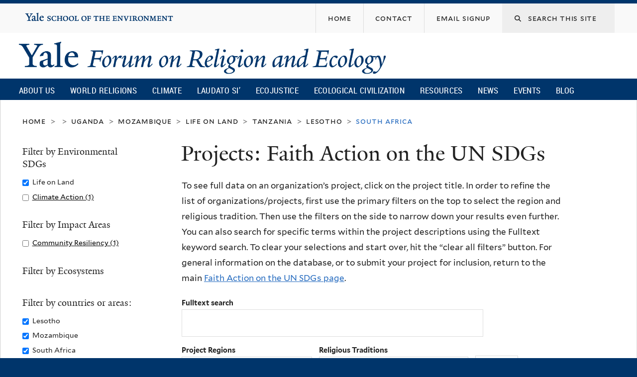

--- FILE ---
content_type: text/html; charset=utf-8
request_url: https://fore.yale.edu/FaithActionSDG/Projects?f%5B0%5D=field_country_or_regional_terms%3A100&f%5B1%5D=field_country_or_regional_terms%3A94&f%5B2%5D=field_un_sdg_terms%3A367&f%5B3%5D=field_country_or_regional_terms%3A99&f%5B4%5D=field_country_or_regional_terms%3A124&f%5B5%5D=field_country_or_regional_terms%3A126&sdgprojects_fulltext=&&&order=field_project&sort=desc
body_size: 15046
content:
<!DOCTYPE html>
<!--[if lte IE 8]>     <html lang="en" dir="ltr" class="ie8"> <![endif]-->
<!--[if gt IE 8]><!--> <html lang="en" dir="ltr" prefix="content: http://purl.org/rss/1.0/modules/content/ dc: http://purl.org/dc/terms/ foaf: http://xmlns.com/foaf/0.1/ og: http://ogp.me/ns# rdfs: http://www.w3.org/2000/01/rdf-schema# sioc: http://rdfs.org/sioc/ns# sioct: http://rdfs.org/sioc/types# skos: http://www.w3.org/2004/02/skos/core# xsd: http://www.w3.org/2001/XMLSchema#"> <!--<![endif]-->
<head>
<meta http-equiv="X-UA-Compatible" content="IE=edge">
  <!--

  GGGGGGGGGGGG      GGGGGGGGGGG               fGGGGGG
    ;GGGGG.             GGGi                     GGGG
      CGGGG:           GGG                       GGGG
       lGGGGt         GGL                        GGGG
        .GGGGC       GG:                         GGGG
          GGGGG    .GG.        ;CGGGGGGL         GGGG          .LGGGGGGGL
           GGGGG  iGG        GGG:   ,GGGG        GGGG        tGGf     ;GGGC
            LGGGGfGG        GGGG     CGGG;       GGGG       GGGL       GGGGt
             lGGGGL                  CGGG;       GGGG      CGGGCCCCCCCCCCCCC
              GGGG                   GGGG,       GGGG      GGGG
              GGGG             tCGG; CGGG,       GGGG      GGGG
              GGGG          GGGG     CGGG.       GGGG      GGGGL
              GGGG         GGGGC     CGGG.       GGGG      :GGGGC          :
             ,GGGGG.       GGGGG:  .LGGGGG,.tG   GGGG        GGGGGGt,..,fGC
        ,GGGGGGGGGGGGGGf    iGGGGGG   CGGGGC  GGGGGGGGGG       LGGGGGGGC

  -->
  <meta http-equiv="Content-Type" content="text/html; charset=utf-8" />
<meta name="Generator" content="Drupal 7 (http://drupal.org)" />
<meta about="/religion/christianity" typeof="skos:Concept" property="rdfs:label skos:prefLabel" content="Christianity" />
<link rel="shortcut icon" href="https://fore.yale.edu/sites/all/themes/yalenew_base/images/favicon.ico" type="image/vnd.microsoft.icon" />
<meta name="viewport" content="width=device-width, initial-scale=1, maximum-scale=10, minimum-scale=1, user-scalable=yes" />
  <title>Projects: Faith Action on the UN SDGs
 | Yale Forum on Religion and Ecology</title>
  <!--[if IEMobile]><meta http-equiv="cleartype" content="on" /><![endif]-->

    <link rel="shortcut icon" sizes="16x16 24x24 32x32 48x48 64x64" href="https://fore.yale.edu/sites/all/themes/yalenew_base/images/favicon.ico" type="image/vnd.microsoft.icon">
    <link rel="icon" sizes="228x228" href="/sites/all/themes/yalenew_base/images/touch-icon-228.png">
  <link rel="apple-touch-icon-precomposed" sizes="228x228" href="/sites/all/themes/yalenew_base/images/touch-icon-228.png">

  <link type="text/css" rel="stylesheet" href="https://fore.yale.edu/sites/default/files/css/css_xE-rWrJf-fncB6ztZfd2huxqgxu4WO-qwma6Xer30m4.css" media="all" />
<link type="text/css" rel="stylesheet" href="https://fore.yale.edu/sites/default/files/css/css_wiCJzrJaafbdfzQ2JHg28iqu0Og8QBAw7P8_MQwbO8s.css" media="all" />
<link type="text/css" rel="stylesheet" href="https://fore.yale.edu/sites/default/files/css/css_9mVK07QB7ccUIJyBBiJSk4sPAIvn9aIc4lBgowLktCs.css" media="all" />
<link type="text/css" rel="stylesheet" href="//maxcdn.bootstrapcdn.com/font-awesome/4.7.0/css/font-awesome.min.css" media="all" />
<link type="text/css" rel="stylesheet" href="https://fore.yale.edu/sites/default/files/css/css_zaOco2G8k_Y9ZPkHcPipwrYE0eu9i_I-umrYSytTB3U.css" media="all" />
<link type="text/css" rel="stylesheet" href="https://fore.yale.edu/sites/default/files/css/css_qJSdFMLi7m_P8KZ9ASO7gKuNOnyW7_x4C7YElHefSgU.css" media="all" />
<link type="text/css" rel="stylesheet" href="https://fore.yale.edu/sites/default/files/css_injector/css_injector_6.css?t7mp9t" media="all" />
<link type="text/css" rel="stylesheet" href="https://fore.yale.edu/sites/default/files/css/css_KWTNPNPiHJCfdrcQ_jMr_STfujcCJghfgyfl6ycz_GA.css" media="all" />
<link type="text/css" rel="stylesheet" href="https://fore.yale.edu/sites/default/files/css_injector/css_injector_9.css?t7mp9t" media="all" />
<link type="text/css" rel="stylesheet" href="https://fore.yale.edu/sites/default/files/css_injector/css_injector_12.css?t7mp9t" media="all" />
<link type="text/css" rel="stylesheet" href="https://fore.yale.edu/sites/default/files/css/css_d7pDTGqRRsP90nEgVkiGHarKUeQiYtdjqtonM3k2Q20.css" media="all" />

<!--[if (lt IE 9)&(!IEMobile)]>
<link type="text/css" rel="stylesheet" href="https://fore.yale.edu/sites/default/files/css/css_nBvgsRGFO8eRuGybs3zqi1R0F_76QazEf5KpSL9kQhA.css" media="all" />
<![endif]-->

<!--[if gte IE 9]><!-->
<link type="text/css" rel="stylesheet" href="https://fore.yale.edu/sites/default/files/css/css_059BxwQdO3W6gC_prw0ohrQj1fWv8MiFJkqt4YP0qJk.css" media="all" />
<!--<![endif]-->
  <script type="text/javascript" src="https://fore.yale.edu/sites/all/libraries/respondjs/respond.min.js?t7mp9t"></script>
<script type="text/javascript">
<!--//--><![CDATA[//><!--
document.cookie = 'adaptive_image=' + Math.max(screen.width, screen.height) + '; path=/';
//--><!]]>
</script>
<script type="text/javascript" src="//ajax.googleapis.com/ajax/libs/jquery/1.8.3/jquery.min.js"></script>
<script type="text/javascript">
<!--//--><![CDATA[//><!--
window.jQuery || document.write("<script src='/sites/all/modules/contrib/jquery_update/replace/jquery/1.8/jquery.min.js'>\x3C/script>")
//--><!]]>
</script>
<script type="text/javascript" src="https://fore.yale.edu/sites/default/files/js/js_Hfha9RCTNm8mqMDLXriIsKGMaghzs4ZaqJPLj2esi7s.js"></script>
<script type="text/javascript" src="https://fore.yale.edu/sites/default/files/js/js_onbE0n0cQY6KTDQtHO_E27UBymFC-RuqypZZ6Zxez-o.js"></script>
<script type="text/javascript" src="https://fore.yale.edu/sites/default/files/js/js_bW14mV0NBTz48ub3ZLlngKENWULO8eE8BAzVNj-M0Ec.js"></script>
<script type="text/javascript" src="https://www.googletagmanager.com/gtag/js?id=G-992R075XDN"></script>
<script type="text/javascript">
<!--//--><![CDATA[//><!--
window.dataLayer = window.dataLayer || [];function gtag(){dataLayer.push(arguments)};gtag("js", new Date());gtag("set", "developer_id.dMDhkMT", true);gtag("config", "G-992R075XDN", {"groups":"default","cookie_domain":"fore.yale.edu","anonymize_ip":true});
//--><!]]>
</script>
<script type="text/javascript" src="https://fore.yale.edu/sites/default/files/js/js_ljR3ZE2GiUWTYPGsG-KBp7YE0rGVUlcQ5Y9J8E3RkBg.js"></script>
<script type="text/javascript" src="https://fore.yale.edu/sites/default/files/js/js_UNPtX_ZGxcpSkJyp8ls50mHCG5a_tcqRFqN4KjkfLso.js"></script>
<script type="text/javascript">
<!--//--><![CDATA[//><!--
jQuery(function($) {
  $('head').append('<link rel="stylesheet" href="//cdnjs.cloudflare.com/ajax/libs/font-awesome/6.7.2/css/all.min.css" />');
});

//--><!]]>
</script>
<script type="text/javascript">
<!--//--><![CDATA[//><!--
jQuery.extend(Drupal.settings, {"basePath":"\/","pathPrefix":"","setHasJsCookie":0,"ajaxPageState":{"theme":"yalenew_boxed","theme_token":"2dsiRfgAApyFd_5HkDngG6lOvTRx0PRVVDd5jvVRRIw","js":{"0":1,"sites\/all\/themes\/yalenew_base\/js\/jcaption.min.js":1,"1":1,"2":1,"sites\/all\/libraries\/respondjs\/respond.min.js":1,"3":1,"\/\/ajax.googleapis.com\/ajax\/libs\/jquery\/1.8.3\/jquery.min.js":1,"4":1,"misc\/jquery-extend-3.4.0.js":1,"misc\/jquery-html-prefilter-3.5.0-backport.js":1,"misc\/jquery.once.js":1,"misc\/drupal.js":1,"misc\/form-single-submit.js":1,"sites\/all\/libraries\/superfish\/sfsmallscreen.js":1,"sites\/all\/libraries\/colorbox\/jquery.colorbox-min.js":1,"sites\/all\/modules\/contrib\/colorbox\/js\/colorbox.js":1,"sites\/all\/modules\/contrib\/image_caption\/image_caption.min.js":1,"sites\/all\/modules\/contrib\/jscrollpane\/js\/jquery.jscrollpane.min.js":1,"sites\/all\/modules\/contrib\/jscrollpane\/js\/jquery.mousewheel.js":1,"sites\/all\/modules\/contrib\/jscrollpane\/js\/script.js":1,"sites\/all\/modules\/contrib\/custom_search\/js\/custom_search.js":1,"sites\/all\/modules\/contrib\/better_exposed_filters\/better_exposed_filters.js":1,"sites\/all\/modules\/contrib\/responsive_menus\/styles\/responsive_menus_simple\/js\/responsive_menus_simple.js":1,"sites\/all\/modules\/contrib\/google_analytics\/googleanalytics.js":1,"https:\/\/www.googletagmanager.com\/gtag\/js?id=G-992R075XDN":1,"5":1,"sites\/all\/modules\/contrib\/facetapi\/facetapi.js":1,"sites\/all\/libraries\/superfish\/jquery.hoverIntent.minified.js":1,"sites\/all\/libraries\/superfish\/supposition.js":1,"sites\/all\/libraries\/superfish\/superfish.js":1,"sites\/all\/modules\/contrib\/superfish\/superfish.js":1,"sites\/all\/themes\/omega\/omega\/js\/jquery.formalize.js":1,"sites\/all\/themes\/omega\/omega\/js\/omega-mediaqueries.js":1,"sites\/all\/themes\/yalenew_base\/js\/modernizr.min.js":1,"sites\/all\/themes\/yalenew_base\/js\/jquery.fitted.js":1,"sites\/all\/themes\/yalenew_base\/js\/appendAround.min.js":1,"sites\/all\/themes\/yalenew_base\/js\/scripts.js":1,"6":1},"css":{"modules\/system\/system.base.css":1,"modules\/system\/system.menus.css":1,"modules\/system\/system.messages.css":1,"modules\/system\/system.theme.css":1,"sites\/all\/modules\/contrib\/adaptive_image\/css\/adaptive-image.css":1,"modules\/book\/book.css":1,"sites\/all\/modules\/contrib\/calendar\/css\/calendar_multiday.css":1,"modules\/comment\/comment.css":1,"modules\/field\/theme\/field.css":1,"modules\/node\/node.css":1,"modules\/search\/search.css":1,"modules\/user\/user.css":1,"sites\/all\/modules\/contrib\/views\/css\/views.css":1,"sites\/all\/modules\/contrib\/ckeditor\/css\/ckeditor.css":1,"sites\/all\/libraries\/colorbox\/example4\/colorbox.css":1,"sites\/all\/modules\/contrib\/ctools\/css\/ctools.css":1,"sites\/all\/modules\/contrib\/jscrollpane\/css\/jquery.jscrollpane.css":1,"sites\/all\/modules\/contrib\/typogrify\/typogrify.css":1,"sites\/all\/modules\/contrib\/biblio\/biblio.css":1,"modules\/taxonomy\/taxonomy.css":1,"sites\/all\/modules\/contrib\/custom_search\/custom_search.css":1,"sites\/all\/modules\/contrib\/facetapi\/facetapi.css":1,"sites\/all\/modules\/contrib\/node_embed\/plugins\/node_embed\/node_embed.css":1,"sites\/all\/modules\/contrib\/responsive_menus\/styles\/responsive_menus_simple\/css\/responsive_menus_simple.css":1,"\/\/maxcdn.bootstrapcdn.com\/font-awesome\/4.7.0\/css\/font-awesome.min.css":1,"sites\/all\/libraries\/superfish\/css\/superfish.css":1,"sites\/all\/libraries\/superfish\/css\/superfish-smallscreen.css":1,"sites\/all\/themes\/omega\/omega\/css\/formalize.css":1,"sites\/all\/themes\/yalenew_base\/css\/globalnew.css":1,"public:\/\/css_injector\/css_injector_2.css":1,"public:\/\/css_injector\/css_injector_3.css":1,"public:\/\/css_injector\/css_injector_5.css":1,"public:\/\/css_injector\/css_injector_6.css":1,"public:\/\/css_injector\/css_injector_7.css":1,"public:\/\/css_injector\/css_injector_8.css":1,"public:\/\/css_injector\/css_injector_9.css":1,"public:\/\/css_injector\/css_injector_12.css":1,"public:\/\/css_injector\/css_injector_13.css":1,"public:\/\/css_injector\/css_injector_23.css":1,"public:\/\/css_injector\/css_injector_24.css":1,"public:\/\/css_injector\/css_injector_25.css":1,"public:\/\/css_injector\/css_injector_28.css":1,"ie::wide::sites\/all\/themes\/yalenew_base\/css\/grid\/yalenew_default\/wide\/yalenew-default-wide-12.css":1,"sites\/all\/themes\/yalenew_base\/css\/grid\/yalenew_default\/fluid\/yalenew-default-fluid-12.css":1,"sites\/all\/themes\/yalenew_base\/css\/grid\/yalenew_default\/narrow\/yalenew-default-narrow-12.css":1,"sites\/all\/themes\/yalenew_base\/css\/grid\/yalenew_default\/wide\/yalenew-default-wide-12.css":1}},"colorbox":{"opacity":"0.85","current":"{current} of {total}","previous":"\u00ab Prev","next":"Next \u00bb","close":"Close","maxWidth":"98%","maxHeight":"98%","fixed":true,"mobiledetect":true,"mobiledevicewidth":"480px","specificPagesDefaultValue":"admin*\nimagebrowser*\nimg_assist*\nimce*\nnode\/add\/*\nnode\/*\/edit\nprint\/*\nprintpdf\/*\nsystem\/ajax\nsystem\/ajax\/*"},"jScrollPane":{"class":".scroll-pane"},"custom_search":{"form_target":"_self","solr":0},"better_exposed_filters":{"datepicker":false,"slider":false,"settings":[],"autosubmit":false,"views":{"sdg_project_search":{"displays":{"page":{"filters":{"sdgprojects_fulltext":{"required":false},"field_project_region_terms":{"required":false},"field_fes_tags_religion":{"required":false}}}}}}},"urlIsAjaxTrusted":{"\/FaithActionSDG\/Projects":true,"\/FaithActionSDG\/Projects?f%5B0%5D=field_country_or_regional_terms%3A100\u0026f%5B1%5D=field_country_or_regional_terms%3A94\u0026f%5B2%5D=field_un_sdg_terms%3A367\u0026f%5B3%5D=field_country_or_regional_terms%3A99\u0026f%5B4%5D=field_country_or_regional_terms%3A124\u0026f%5B5%5D=field_country_or_regional_terms%3A126\u0026sdgprojects_fulltext=\u0026\u0026\u0026order=field_project\u0026sort=desc":true},"responsive_menus":[{"toggler_text":"\u2630 Menu","selectors":["#main-menu"],"media_size":"768","media_unit":"px","absolute":"1","remove_attributes":"1","responsive_menus_style":"responsive_menus_simple"}],"googleanalytics":{"account":["G-992R075XDN"],"trackOutbound":1,"trackMailto":1,"trackDownload":1,"trackDownloadExtensions":"7z|aac|arc|arj|asf|asx|avi|bin|csv|doc(x|m)?|dot(x|m)?|exe|flv|gif|gz|gzip|hqx|jar|jpe?g|js|mp(2|3|4|e?g)|mov(ie)?|msi|msp|pdf|phps|png|ppt(x|m)?|pot(x|m)?|pps(x|m)?|ppam|sld(x|m)?|thmx|qtm?|ra(m|r)?|sea|sit|tar|tgz|torrent|txt|wav|wma|wmv|wpd|xls(x|m|b)?|xlt(x|m)|xlam|xml|z|zip","trackColorbox":1,"trackDomainMode":1},"superfish":{"1":{"id":"1","sf":{"delay":"500","animation":{"opacity":"show"},"speed":"fast","autoArrows":false,"dropShadows":false},"plugins":{"smallscreen":{"mode":"window_width","breakpoint":980,"breakpointUnit":"px","accordionButton":"2","title":"Main menu"},"supposition":true}}},"facetapi":{"facets":[{"limit":"20","id":"facetapi-facet-search-apisdgprojects-block-field-un-sdg-terms","searcher":"search_api@sdgprojects","realmName":"block","facetName":"field_un_sdg_terms","queryType":null,"widget":"facetapi_checkbox_links","showMoreText":"Show more","showFewerText":"Show fewer","makeCheckboxes":1},{"limit":"20","id":"facetapi-facet-search-apisdgprojects-block-field-impact-area-terms","searcher":"search_api@sdgprojects","realmName":"block","facetName":"field_impact_area_terms","queryType":null,"widget":"facetapi_checkbox_links","showMoreText":"Show more","showFewerText":"Show fewer","makeCheckboxes":1},{"limit":"20","id":"facetapi-facet-search-apisdgprojects-block-field-ecosystem-terms","searcher":"search_api@sdgprojects","realmName":"block","facetName":"field_ecosystem_terms","queryType":null,"widget":"facetapi_checkbox_links","showMoreText":"Show more","showFewerText":"Show fewer","makeCheckboxes":1},{"limit":"20","id":"facetapi-facet-search-apisdgprojects-block-field-country-or-regional-terms","searcher":"search_api@sdgprojects","realmName":"block","facetName":"field_country_or_regional_terms","queryType":null,"widget":"facetapi_checkbox_links","showMoreText":"Show more","showFewerText":"Show fewer","makeCheckboxes":1}]},"omega":{"layouts":{"primary":"wide","order":["fluid","narrow","wide"],"queries":{"fluid":"all and (max-width: 739px)","narrow":"all and (min-width: 740px) and (max-width: 1024px)","wide":"all and (min-width: 1025px)"}}}});
//--><!]]>
</script>

</head>
<body class="html not-front not-logged-in page-faithactionsdg page-faithactionsdg-projects yalenew-boxed context-faithactionsdg one-sidebar sidebar-first nav-blue-dk block-blue-dk nav-condensed block-font-serif block-outline">
  <aside role='complementary' id="skip-link" aria-label="Skip to main content">
    <a href="#main-content" class="element-invisible element-focusable">Skip to main content</a>
  </aside>
  <div class="region region-page-top" id="region-page-top">
  <div class="region-inner region-page-top-inner">
      </div>
</div>
  <div class="page clearfix" id="page">
      <header id="section-header" class="section section-header" role="banner">
  <div id="zone-topper-wrapper" class="zone-wrapper zone-topper-wrapper clearfix">  <div id="zone-topper" class="zone zone-topper clearfix container-12">
    <div  class="grid-3 region region-topper-first" id="region-topper-first">
  <div class="region-inner region-topper-first-inner">
      <div class="topper-logo"><a href="http://www.yale.edu" class="y-icons y-yale y-univ"><span class="element-invisible">Yale University</span></a>
      </div>

	 <div id="moved-main-nav-wrapper">
                <button aria-expanded="false" id="nav-ready" class="nav-ready"><span class="element-invisible">Open Main Navigation</span></button>
                <div id="moved-main-nav" class="moved-main-nav" data-set="append-main-nav"></div>
                <button aria-expanded="true" id="nav-close" class="nav-close nav-hidden"><span class="element-invisible">Close Main Navigation</span></button>
        </div>

  </div>
</div>
<div class="grid-9 region region-topper-second" id="region-topper-second">
  <div class="region-inner region-topper-second-inner">
    <div class="block block-search search-block block-form block-search-form odd block-without-title" id="block-search-form">
  <div class="block-inner clearfix">
            
    <div class="content clearfix">
      <form class="search-form" role="search" aria-label="Site Search" action="/FaithActionSDG/Projects?f%5B0%5D=field_country_or_regional_terms%3A100&amp;f%5B1%5D=field_country_or_regional_terms%3A94&amp;f%5B2%5D=field_un_sdg_terms%3A367&amp;f%5B3%5D=field_country_or_regional_terms%3A99&amp;f%5B4%5D=field_country_or_regional_terms%3A124&amp;f%5B5%5D=field_country_or_regional_terms%3A126&amp;sdgprojects_fulltext=&amp;&amp;&amp;order=field_project&amp;sort=desc" method="post" id="search-block-form" accept-charset="UTF-8"><div><div class="container-inline">
  <div class="form-item form-type-textfield form-item-search-block-form">
  <label for="edit-search-block-form--2"><i class="fa fa-search"></i> </label>
 <input title="Enter the terms you wish to search for." class="custom-search-box form-text" placeholder="Search this site" type="text" id="edit-search-block-form--2" name="search_block_form" value="" size="15" maxlength="128" />
</div>
<div class="form-actions form-wrapper" id="edit-actions"><input style="display:none;" type="submit" id="edit-submit" name="op" value="" class="form-submit" /></div><input type="hidden" name="form_build_id" value="form-dZ6nmCD7woM4GPJUsYjmDMB98iwvwV8UzBa5STREpDY" />
<input type="hidden" name="form_id" value="search_block_form" />
</div>
</div></form>    </div>
  </div>
</div>
<div class="block block-menu fes-org-menu block-menu-org-menu block-menu-menu-org-menu even block-without-title" id="block-menu-menu-org-menu">
  <div class="block-inner clearfix">
            
    <div class="content clearfix">
      <ul class="menu"><li class="first leaf menu-home"><a href="/"><span>Home</span></a></li>
<li class="leaf menu-contact"><a href="/About-Us/Engage-with-the-Forum/Contact"><span>Contact</span></a></li>
<li class="last leaf menu-email-signup"><a href="/About-Us/Engage-with-the-Forum/sign-up"><span>Email Signup</span></a></li>
</ul>    </div>
  </div>
</div>
  </div>
</div>
  </div>
</div><div id="zone-branding-wrapper" class="zone-wrapper zone-branding-wrapper clearfix">  <div id="zone-branding" class="zone zone-branding clearfix container-12">
    <div class="grid-10 region region-branding" id="region-branding">
  <div class="region-inner region-branding-inner">
        <div class="branding-data clearfix">
            <div class="logo-img">
        <a href="/" rel="home" title="Yale Forum on Religion and Ecology
"><img src="https://fore.yale.edu/sites/default/files/yfre_rgb.png" alt="Yale Forum on Religion and Ecology
" id="logo" /></a>      </div>
                                                  <h2 class="site-name element-invisible"><a href="/" title="Home">Yale Forum on Religion and Ecology
</a></h2>
                                  </div>
          </div>
</div>
  </div>
</div>

<div id="zone-menu-wrapper" class="zone-wrapper zone-menu-wrapper clearfix">  <div id="zone-menu" class="zone zone-menu clearfix yale-boxed-menu container-12">

<div id="original-main-nav-wrapper">
  <div id="original-main-nav" data-set="append-main-nav">
    <div id="main-nav">

    <div class="grid-12 region region-menu" id="region-menu">
  <div class="region-inner region-menu-inner">
    <nav id="main-menu-navigation" role="navigation" aria-label="Main Menu" class="navigation">
                  <div class="block block-superfish block-1 block-superfish-1 odd block-without-title" id="block-superfish-1">
  <div class="block-inner clearfix">
            
    <div class="content clearfix">
      <ul  id="superfish-1" class="menu sf-menu sf-main-menu sf-horizontal sf-style-none sf-total-items-10 sf-parent-items-6 sf-single-items-4"><li id="menu-1674-1" class="first odd sf-item-1 sf-depth-1 sf-total-children-3 sf-parent-children-3 sf-single-children-0 menuparent"><a href="/About-Us/What-We-Do/Mission-and-Vision" class="sf-depth-1 menuparent">About Us</a><ul><li id="menu-2264-1" class="first odd sf-item-1 sf-depth-2 sf-total-children-4 sf-parent-children-0 sf-single-children-4 menuparent"><a href="/About-Us/Who-We-Are/Our-Directors" class="sf-depth-2 menuparent">Who We Are</a><ul><li id="menu-2265-1" class="first odd sf-item-1 sf-depth-3 sf-no-children"><a href="/About-Us/Who-We-Are/Our-Directors" class="sf-depth-3">Our Directors</a></li><li id="menu-1678-1" class="middle even sf-item-2 sf-depth-3 sf-no-children"><a href="/About-Us/Who-We-Are/Our-Team" class="sf-depth-3">Our Team</a></li><li id="menu-2259-1" class="middle odd sf-item-3 sf-depth-3 sf-no-children"><a href="/About-Us/Who-We-Are/Advisory-Group" class="sf-depth-3">Advisory Group</a></li><li id="menu-2130-1" class="last even sf-item-4 sf-depth-3 sf-no-children"><a href="/About-Us/Who-We-Are/Supporters" class="sf-depth-3">Supporters</a></li></ul></li><li id="menu-2266-1" class="middle even sf-item-2 sf-depth-2 sf-total-children-5 sf-parent-children-0 sf-single-children-5 menuparent"><a href="/About-Us/What-We-Do/Mission-and-Vision" class="sf-depth-2 menuparent">What We Do</a><ul><li id="menu-1675-1" class="first odd sf-item-1 sf-depth-3 sf-no-children"><a href="/About-Us/What-We-Do/Mission-and-Vision" class="sf-depth-3">Mission and Vision</a></li><li id="menu-1677-1" class="middle even sf-item-2 sf-depth-3 sf-no-children"><a href="/About-Us/What-We-Do/Projects" class="sf-depth-3">Projects</a></li><li id="menu-1676-1" class="middle odd sf-item-3 sf-depth-3 sf-no-children"><a href="/About-Us/What-We-Do/History" class="sf-depth-3">History</a></li><li id="menu-2275-1" class="middle even sf-item-4 sf-depth-3 sf-no-children"><a href="/About-Us/What-We-Do/Timeline" class="sf-depth-3">Timeline</a></li><li id="menu-2276-1" class="last odd sf-item-5 sf-depth-3 sf-no-children"><a href="/About-Us/What-We-Do/Newsroom" class="sf-depth-3">Newsroom</a></li></ul></li><li id="menu-2267-1" class="last odd sf-item-3 sf-depth-2 sf-total-children-3 sf-parent-children-1 sf-single-children-2 menuparent"><a href="/About-Us/Engage-with-the-Forum/Contact" class="sf-depth-2 menuparent">Engage with the Forum</a><ul><li id="menu-2247-1" class="first odd sf-item-1 sf-depth-3 sf-total-children-2 sf-parent-children-0 sf-single-children-2 menuparent"><a href="/About-Us/Engage-with-the-Forum/Press-Kit" class="sf-depth-3 menuparent">Press Kit</a><ul><li id="menu-2248-1" class="first odd sf-item-1 sf-depth-4 sf-no-children"><a href="/About-Us/Engage-with-the-Forum/Press-Kit/Mary-Evelyn-Tucker-Press-Kit" class="sf-depth-4">Mary Evelyn Tucker - Press Kit</a></li><li id="menu-2249-1" class="last even sf-item-2 sf-depth-4 sf-no-children"><a href="/About-Us/Engage-with-the-Forum/Press-Kit/John-Grim-Press-Kit" class="sf-depth-4">John Grim - Press Kit</a></li></ul></li><li id="menu-2151-1" class="middle even sf-item-2 sf-depth-3 sf-no-children"><a href="/About-Us/Engage-with-the-Forum/sign-up" class="sf-depth-3">Monthly Email Newsletter</a></li><li id="menu-2152-1" class="last odd sf-item-3 sf-depth-3 sf-no-children"><a href="/About-Us/Engage-with-the-Forum/Contact" class="sf-depth-3">Contact</a></li></ul></li></ul></li><li id="menu-1234-1" class="middle even sf-item-2 sf-depth-1 sf-total-children-15 sf-parent-children-0 sf-single-children-15 menuparent"><a href="/World-Religions" class="sf-depth-1 menuparent">World Religions</a><ul><li id="menu-1960-1" class="first odd sf-item-1 sf-depth-2 sf-no-children"><a href="/World-Religions/World-Religions-Overview-Essay" class="sf-depth-2">Overview Essay</a></li><li id="menu-1707-1" class="middle even sf-item-2 sf-depth-2 sf-no-children"><a href="/World-Religions/Indigenous" class="sf-depth-2">Indigenous</a></li><li id="menu-1710-1" class="middle odd sf-item-3 sf-depth-2 sf-no-children"><a href="/World-Religions/Judaism" class="sf-depth-2">Judaism</a></li><li id="menu-1703-1" class="middle even sf-item-4 sf-depth-2 sf-no-children"><a href="/World-Religions/Christianity" class="sf-depth-2">Christianity</a></li><li id="menu-1708-1" class="middle odd sf-item-5 sf-depth-2 sf-no-children"><a href="/World-Religions/Islam" class="sf-depth-2">Islam</a></li><li id="menu-2218-1" class="middle even sf-item-6 sf-depth-2 sf-no-children"><a href="/World-Religions/Sikhism" class="sf-depth-2">Sikhism</a></li><li id="menu-1702-1" class="middle odd sf-item-7 sf-depth-2 sf-no-children"><a href="/World-Religions/Bahai-Faith" class="sf-depth-2">Baha&#039;i Faith</a></li><li id="menu-2458-1" class="middle even sf-item-8 sf-depth-2 sf-no-children"><a href="/World-Religions/Zoroastrianism" class="sf-depth-2">Zoroastrianism</a></li><li id="menu-1706-1" class="middle odd sf-item-9 sf-depth-2 sf-no-children"><a href="/World-Religions/Hinduism" class="sf-depth-2">Hinduism</a></li><li id="menu-1709-1" class="middle even sf-item-10 sf-depth-2 sf-no-children"><a href="/World-Religions/Jainism" class="sf-depth-2">Jainism</a></li><li id="menu-1701-1" class="middle odd sf-item-11 sf-depth-2 sf-no-children"><a href="/World-Religions/Buddhism" class="sf-depth-2">Buddhism</a></li><li id="menu-1705-1" class="middle even sf-item-12 sf-depth-2 sf-no-children"><a href="/World-Religions/Daoism" class="sf-depth-2">Daoism</a></li><li id="menu-1704-1" class="middle odd sf-item-13 sf-depth-2 sf-no-children"><a href="/World-Religions/Confucianism" class="sf-depth-2">Confucianism</a></li><li id="menu-1711-1" class="middle even sf-item-14 sf-depth-2 sf-no-children"><a href="/World-Religions/Shinto" class="sf-depth-2">Shinto</a></li><li id="menu-1712-1" class="last odd sf-item-15 sf-depth-2 sf-no-children"><a href="/World-Religions/Interreligious" class="sf-depth-2">Interreligious</a></li></ul></li><li id="menu-1713-1" class="middle odd sf-item-3 sf-depth-1 sf-total-children-7 sf-parent-children-0 sf-single-children-7 menuparent"><a href="/Climate-Emergency" class="sf-depth-1 menuparent">Climate</a><ul><li id="menu-1715-1" class="first odd sf-item-1 sf-depth-2 sf-no-children"><a href="/Climate-Emergency/Overview-Essay" class="sf-depth-2">Overview</a></li><li id="menu-1717-1" class="middle even sf-item-2 sf-depth-2 sf-no-children"><a href="/Climate-Emergency/Climate-Change-Statements-from-World-Religions" class="sf-depth-2">Statements</a></li><li id="menu-1718-1" class="middle odd sf-item-3 sf-depth-2 sf-no-children"><a href="/Climate-Emergency/Books-on-Religion-and-Climate-Change" class="sf-depth-2">Books</a></li><li id="menu-1719-1" class="middle even sf-item-4 sf-depth-2 sf-no-children"><a href="/Climate-Emergency/Articles-on-Religion-and-Climate-Change" class="sf-depth-2">Articles</a></li><li id="menu-1720-1" class="middle odd sf-item-5 sf-depth-2 sf-no-children"><a href="/Climate-Emergency/Daedalus-Issue-on-Climate-Change" class="sf-depth-2">Daedalus Issue on Climate Change</a></li><li id="menu-2236-1" class="middle even sf-item-6 sf-depth-2 sf-no-children"><a href="/Climate-Emergency/Multimedia" class="sf-depth-2">Multimedia</a></li><li id="menu-1721-1" class="last odd sf-item-7 sf-depth-2 sf-no-children"><a href="/Climate-Emergency/Links" class="sf-depth-2">Links</a></li></ul></li><li id="menu-1722-1" class="middle even sf-item-4 sf-depth-1 sf-total-children-7 sf-parent-children-0 sf-single-children-7 menuparent"><a href="/Laudato-Si%E2%80%99" class="sf-depth-1 menuparent">Laudato Si’</a><ul><li id="menu-1978-1" class="first odd sf-item-1 sf-depth-2 sf-no-children"><a href="/Laudato-Si/Overview" class="sf-depth-2">Overview</a></li><li id="menu-1731-1" class="middle even sf-item-2 sf-depth-2 sf-no-children"><a href="/Laudato-Si%E2%80%99/Books-and-Articles" class="sf-depth-2">Books and Articles</a></li><li id="menu-2148-1" class="middle odd sf-item-3 sf-depth-2 sf-no-children"><a href="/Laudato-Si%E2%80%99/Multimedia" class="sf-depth-2">Multimedia</a></li><li id="menu-1730-1" class="middle even sf-item-4 sf-depth-2 sf-no-children"><a href="/Laudato-Si%E2%80%99/Links" class="sf-depth-2">Links</a></li><li id="menu-1725-1" class="middle odd sf-item-5 sf-depth-2 sf-no-children"><a href="/Laudato-Si%E2%80%99/Frequently-Asked-Questions" class="sf-depth-2">Frequently Asked Questions</a></li><li id="menu-2261-1" class="middle even sf-item-6 sf-depth-2 sf-no-children"><a href="/Laudato-Si%E2%80%99/Fratelli-Tutti" class="sf-depth-2">Fratelli Tutti</a></li><li id="menu-2764-1" class="last odd sf-item-7 sf-depth-2 sf-no-children"><a href="https://fore.yale.edu/Laudato-Si’/Laudate-Deum" class="sf-depth-2">Laudate Deum</a></li></ul></li><li id="menu-2433-1" class="middle odd sf-item-5 sf-depth-1 sf-no-children"><a href="/Ecojustice" class="sf-depth-1">Ecojustice</a></li><li id="menu-2792-1" class="middle even sf-item-6 sf-depth-1 sf-total-children-8 sf-parent-children-0 sf-single-children-8 menuparent"><a href="/Ecological-Civilization" class="sf-depth-1 menuparent">Ecological Civilization</a><ul><li id="menu-2793-1" class="first odd sf-item-1 sf-depth-2 sf-no-children"><a href="/Ecological-Civilization/Articles" class="sf-depth-2">Articles</a></li><li id="menu-2794-1" class="middle even sf-item-2 sf-depth-2 sf-no-children"><a href="/Ecological-Civilization/Books" class="sf-depth-2">Books</a></li><li id="menu-2795-1" class="middle odd sf-item-3 sf-depth-2 sf-no-children"><a href="/Ecological-Civilization/Journals" class="sf-depth-2">Journals</a></li><li id="menu-2796-1" class="middle even sf-item-4 sf-depth-2 sf-no-children"><a href="/Ecological-Civilization/Links" class="sf-depth-2">Links</a></li><li id="menu-2797-1" class="middle odd sf-item-5 sf-depth-2 sf-no-children"><a href="/Ecological-Civilization/Multimedia" class="sf-depth-2">Multimedia</a></li><li id="menu-2798-1" class="middle even sf-item-6 sf-depth-2 sf-no-children"><a href="/Ecological-Civilization/Reports-Statements" class="sf-depth-2">Reports &amp; Statements</a></li><li id="menu-2799-1" class="middle odd sf-item-7 sf-depth-2 sf-no-children"><a href="/Ecological-Civilization/Timeline" class="sf-depth-2">Timeline</a></li><li id="menu-2816-1" class="last even sf-item-8 sf-depth-2 sf-no-children"><a href="https://fore.yale.edu/Ecological-Civilization/Mary-Evelyn-and-John-in-China" class="sf-depth-2">Mary Evelyn &amp; John in China</a></li></ul></li><li id="menu-1767-1" class="middle odd sf-item-7 sf-depth-1 sf-total-children-9 sf-parent-children-1 sf-single-children-8 menuparent"><a href="/Resources" class="sf-depth-1 menuparent">Resources</a><ul><li id="menu-2861-1" class="first odd sf-item-1 sf-depth-2 sf-no-children"><a href="https://fore.yale.edu/Resources/New-Ecozoic-Reader-Special-Issue" class="sf-depth-2">New Ecozoic Reader Special Issue</a></li><li id="menu-1733-1" class="middle even sf-item-2 sf-depth-2 sf-total-children-3 sf-parent-children-1 sf-single-children-2 menuparent"><a href="/node/4789/" class="sf-depth-2 menuparent">Publications</a><ul><li id="menu-1763-1" class="first odd sf-item-1 sf-depth-3 sf-total-children-3 sf-parent-children-0 sf-single-children-3 menuparent"><a href="/Publications/Books" class="sf-depth-3 menuparent">Books</a><ul><li id="menu-2131-1" class="first odd sf-item-1 sf-depth-4 sf-no-children"><a href="/Publications/Books/Religions-World-and-Ecology-Book-Series" class="sf-depth-4">Harvard Series</a></li><li id="menu-2138-1" class="middle even sf-item-2 sf-depth-4 sf-no-children"><a href="/Publications/Books/Ecology-and-Justice-Series" class="sf-depth-4">Ecology &amp; Justice Series</a></li><li id="menu-2229-1" class="last odd sf-item-3 sf-depth-4 sf-no-children"><a href="/Publications/Books/Living-Earth-Community" class="sf-depth-4">Living Earth Community</a></li></ul></li><li id="menu-1982-1" class="middle even sf-item-2 sf-depth-3 sf-no-children"><a href="/Publications/Periodicals-Articles" class="sf-depth-3">Periodicals &amp; Articles</a></li><li id="menu-1765-1" class="last odd sf-item-3 sf-depth-3 sf-no-children"><a href="/Publications/Forum-Newsletters" class="sf-depth-3">Forum Newsletters</a></li></ul></li><li id="menu-2432-1" class="middle odd sf-item-3 sf-depth-2 sf-no-children"><a href="/Resources/Yale-Coursera-Online-Courses" class="sf-depth-2">Yale / Coursera Online Courses</a></li><li id="menu-1948-1" class="middle even sf-item-4 sf-depth-2 sf-no-children"><a href="/Resources/Bibliographies" class="sf-depth-2">Bibliographies</a></li><li id="menu-1952-1" class="middle odd sf-item-5 sf-depth-2 sf-no-children"><a href="/Resources/Multimedia" class="sf-depth-2">Multimedia</a></li><li id="menu-1955-1" class="middle even sf-item-6 sf-depth-2 sf-no-children"><a href="/Resources/Religion-and-Ecology-Programs" class="sf-depth-2">Religion and Ecology Programs</a></li><li id="menu-1957-1" class="middle odd sf-item-7 sf-depth-2 sf-no-children"><a href="/Resources/Professional-Offerings" class="sf-depth-2">Professional Offerings</a></li><li id="menu-2454-1" class="middle even sf-item-8 sf-depth-2 sf-no-children"><a href="/FaithActionSDG" class="sf-depth-2">Faith Action on the UN Sustainable Development Goals</a></li><li id="menu-2437-1" class="last odd sf-item-9 sf-depth-2 sf-no-children"><a href="/Resources/Eco-anxiety-Resources" class="sf-depth-2">Eco-anxiety Resources</a></li></ul></li><li id="menu-1874-1" class="middle even sf-item-8 sf-depth-1 sf-no-children"><a href="/News-Items" class="sf-depth-1">News</a></li><li id="menu-1876-1" class="middle odd sf-item-9 sf-depth-1 sf-no-children"><a href="/Events" class="sf-depth-1">Events</a></li><li id="menu-2250-1" class="last even sf-item-10 sf-depth-1 sf-no-children"><a href="/blog" class="sf-depth-1">Blog</a></li></ul>    </div>
  </div>
</div>
    </nav>
  </div>
</div>

    </div>
  </div>
</div>

  </div>
</div>
</header>
  
      <main  id="section-content" class="section section-content" role="main">
  <div id="section-content-inner">
    <div id="zone-content-wrapper" class="zone-wrapper zone-content-wrapper clearfix">  <div id="zone-content" class="zone zone-content clearfix container-12">
          <div id="breadcrumb" class="grid-12"><nav class="breadcrumb" role="navigation" aria-label="You are here"><a href="/">Home</a><span class="tic"> > </span><span class="tic"> > </span><a href="/FaithActionSDG/Projects?sdgprojects_fulltext=&order=field_project&sort=desc&f%5B0%5D=field_country_or_regional_terms%3A100" class="active">Uganda</a><span class="tic"> > </span><a href="/FaithActionSDG/Projects?sdgprojects_fulltext=&order=field_project&sort=desc&f%5B0%5D=field_country_or_regional_terms%3A100&f%5B1%5D=field_country_or_regional_terms%3A94" class="active">Mozambique</a><span class="tic"> > </span><a href="/FaithActionSDG/Projects?sdgprojects_fulltext=&order=field_project&sort=desc&f%5B0%5D=field_country_or_regional_terms%3A100&f%5B1%5D=field_country_or_regional_terms%3A94&f%5B2%5D=field_un_sdg_terms%3A367" class="active">Life on Land</a><span class="tic"> > </span><a href="/FaithActionSDG/Projects?sdgprojects_fulltext=&order=field_project&sort=desc&f%5B0%5D=field_country_or_regional_terms%3A100&f%5B1%5D=field_country_or_regional_terms%3A94&f%5B2%5D=field_un_sdg_terms%3A367&f%5B3%5D=field_country_or_regional_terms%3A99" class="active">Tanzania</a><span class="tic"> > </span><a href="/FaithActionSDG/Projects?sdgprojects_fulltext=&order=field_project&sort=desc&f%5B0%5D=field_country_or_regional_terms%3A100&f%5B1%5D=field_country_or_regional_terms%3A94&f%5B2%5D=field_un_sdg_terms%3A367&f%5B3%5D=field_country_or_regional_terms%3A99&f%5B4%5D=field_country_or_regional_terms%3A124" class="active">Lesotho</a><span class="tic"> > </span>South Africa</nav></div>
    
    <div id="moved-sidenav-wrapper" class="moved-sidenav-wrapper grid-12">
       <div id="moved-sidenav" class="moved-sidenav" data-set="append-sidenav"></div>
    </div>

        <div class="grid-9 push-3 region region-content" id="region-content">
  <div class="region-inner region-content-inner">
    <a id="main-content" tabindex="-1"></a>
                <h1 class="title" id="page-title">Projects: Faith Action on the UN SDGs
</h1>
                        <div class="block block-system block-main block-system-main odd block-without-title" id="block-system-main">
  <div class="block-inner clearfix">
            
    <div class="content clearfix">
      <div class="view view-sdg-project-search view-id-sdg_project_search view-display-id-page view-dom-id-eadc92f277fef500680251f2f7ec04b4">
            <div class="view-header">
      <p><!--<img src="https://fore.yale.edu/sites/default/files/0.png" align="left" alt="Parliament of the World's Religions logo" style="margin-right:20px;">--></p><p>To see full data on an organization’s project, click on the project title. In order to refine the list of organizations/projects, first use the primary filters on the top to select the region and religious tradition. Then use the filters on the side to narrow down your results even further. You can also search for specific terms within the project descriptions using the Fulltext keyword search. To clear your selections and start over, hit the “clear all filters” button. For general information on the database, or to submit your project for inclusion, return to the main <a href="/FaithActionSDG">Faith Action on the UN SDGs page</a>. </p>
    </div>
  
      <div class="view-filters">
      <form action="/FaithActionSDG/Projects" method="get" id="views-exposed-form-sdg-project-search-page" accept-charset="UTF-8"><div><div class="views-exposed-form">
  <div class="views-exposed-widgets clearfix">
          <div id="edit-sdgprojects-fulltext-wrapper" class="views-exposed-widget views-widget-filter-search_api_views_fulltext">
                  <label for="edit-sdgprojects-fulltext">
            Fulltext search          </label>
                        <div class="views-widget">
          <div class="form-item form-type-textfield form-item-sdgprojects-fulltext">
 <input type="text" id="edit-sdgprojects-fulltext" name="sdgprojects_fulltext" value="" size="30" maxlength="128" class="form-text" />
</div>
        </div>
              </div>
          <div id="edit-field-project-region-terms-wrapper" class="views-exposed-widget views-widget-filter-field_project_region_terms">
                  <label for="edit-field-project-region-terms">
            Project Regions          </label>
                        <div class="views-widget">
          <div class="form-item form-type-select form-item-field-project-region-terms">
 <select multiple="multiple" name="field_project_region_terms[]" id="edit-field-project-region-terms" size="4" class="form-select"><option value="81">Africa</option><option value="114">-Northern Africa</option><option value="385">-Sub-Saharan Africa</option><option value="145">Americas</option><option value="386">-LatAm and Caribbean</option><option value="182">-Northern America</option><option value="206">Asia</option><option value="207">-Central Asia</option><option value="213">-Eastern Asia</option><option value="222">-South-Eastern Asia</option><option value="234">-Southern Asia</option><option value="244">-Western Asia</option><option value="262">Europe</option><option value="263">-Central Europe</option><option value="265">-Eastern Europe</option><option value="277">-Northern Europe</option><option value="294">-Southern Europe</option><option value="311">-Western Europe</option><option value="321">Oceania</option><option value="322">-Australia and New Zealand</option><option value="328">-Melanesia</option><option value="334">-Micronesia</option><option value="342">-Polynesia</option></select>
</div>
        </div>
              </div>
          <div id="edit-field-fes-tags-religion-wrapper" class="views-exposed-widget views-widget-filter-field_fes_tags_religion">
                  <label for="edit-field-fes-tags-religion">
            Religious Traditions          </label>
                        <div class="views-widget">
          <div class="form-item form-type-select form-item-field-fes-tags-religion">
 <select multiple="multiple" name="field_fes_tags_religion[]" id="edit-field-fes-tags-religion" size="9" class="form-select"><option value="1">Baha&#039;i Faith</option><option value="2">Buddhism</option><option value="3">Christianity</option><option value="7">Confucianism</option><option value="8">Daoism</option><option value="9">Hinduism</option><option value="10">Indigenous</option><option value="383">Interreligious</option><option value="11">Islam</option><option value="12">Jainism</option><option value="13">Judaism</option><option value="14">Shinto</option><option value="78">Sikhism</option><option value="79">Zoroastrianism</option><option value="80">Other</option></select>
</div>
        </div>
              </div>
                    <div class="views-exposed-widget views-submit-button">
      <input type="submit" id="edit-submit-sdg-project-search" value="Search" class="form-submit" />    </div>
          <div class="views-exposed-widget views-reset-button">
        <input type="submit" id="edit-reset" name="op" value="Clear All Filters" class="form-submit" />      </div>
      </div>
</div>
</div></form>    </div>
  
  
      <div class="view-content">
      <table  class="views-table cols-5" class="views-table cols-5">
         <thead>
      <tr>
                  <th  class="views-field views-field-field-logo" scope="col">
                      </th>
                  <th  class="views-field views-field-field-organization" scope="col">
            <a href="/FaithActionSDG/Projects?f%5B0%5D=field_country_or_regional_terms%3A100&amp;f%5B1%5D=field_country_or_regional_terms%3A94&amp;f%5B2%5D=field_un_sdg_terms%3A367&amp;f%5B3%5D=field_country_or_regional_terms%3A99&amp;f%5B4%5D=field_country_or_regional_terms%3A124&amp;f%5B5%5D=field_country_or_regional_terms%3A126&amp;sdgprojects_fulltext=&amp;&amp;&amp;order=field_organization&amp;sort=asc" title="sort by Organization" class="active">Organization</a>          </th>
                  <th  class="views-field views-field-field-project active" scope="col">
            <a href="/FaithActionSDG/Projects?f%5B0%5D=field_country_or_regional_terms%3A100&amp;f%5B1%5D=field_country_or_regional_terms%3A94&amp;f%5B2%5D=field_un_sdg_terms%3A367&amp;f%5B3%5D=field_country_or_regional_terms%3A99&amp;f%5B4%5D=field_country_or_regional_terms%3A124&amp;f%5B5%5D=field_country_or_regional_terms%3A126&amp;sdgprojects_fulltext=&amp;&amp;&amp;order=field_project&amp;sort=asc" title="sort by Project" class="active">Project<img typeof="foaf:Image" src="https://fore.yale.edu/misc/arrow-asc.png" width="13" height="13" alt="sort ascending" title="sort ascending" /></a>          </th>
                  <th  class="views-field views-field-field-project-region-terms" scope="col">
            Project Regions          </th>
                  <th  scope="col">
            Religious Traditions          </th>
              </tr>
    </thead>
    <tbody>
          <tr  class="odd views-row-first views-row-last">
                  <td  class="views-field views-field-field-logo">
            <img typeof="foaf:Image" src="https://fore.yale.edu/sites/default/files/IMG_1822.JPG?thumbnail&amp;itok=qx6YtYxv" width="100" height="98" alt="" />          </td>
                  <td  class="views-field views-field-field-organization">
            Farming God’s Way          </td>
                  <td  class="views-field views-field-field-project active">
            <a href="https://fore.yale.edu/FaithActionSDG/Project/Farming-God%E2%80%99s-Way/Training-farmersFood-security">Training farmers/Food security</a>          </td>
                  <td  class="views-field views-field-field-project-region-terms">
            <div  class="ds-1col taxonomy-term vocabulary-fore-geography-terms view-mode-token clearfix">

  
  <div class="field field-name-faux-facet-regional field-type-ds field-label-hidden"><div class="field-items"><div class="field-item even"><p><a href="/FaithActionSDG/Projects?field_project_region_terms%5B%5D=81">Africa</a></p>
</div></div></div></div>

  <div  class="ds-1col taxonomy-term vocabulary-fore-geography-terms view-mode-token clearfix">

  
  <div class="field field-name-faux-facet-regional field-type-ds field-label-hidden"><div class="field-items"><div class="field-item even"><p><a href="/FaithActionSDG/Projects?field_project_region_terms%5B%5D=385">Sub-Saharan Africa</a></p>
</div></div></div></div>

  <div  class="ds-1col taxonomy-term vocabulary-fore-geography-terms view-mode-token clearfix">

  
  <div class="field field-name-faux-facet-regional field-type-ds field-label-hidden"><div class="field-items"><div class="field-item even"><p><a href="/FaithActionSDG/Projects?field_project_region_terms%5B%5D=145">Americas</a></p>
</div></div></div></div>

  <div  class="ds-1col taxonomy-term vocabulary-fore-geography-terms view-mode-token clearfix">

  
  <div class="field field-name-faux-facet-regional field-type-ds field-label-hidden"><div class="field-items"><div class="field-item even"><p><a href="/FaithActionSDG/Projects?field_project_region_terms%5B%5D=182">Northern America</a></p>
</div></div></div></div>

          </td>
                  <td >
            <div  class="ds-1col taxonomy-term vocabulary-religion view-mode-token clearfix">

  
  <span><p><a href="/FaithActionSDG/Projects?field_fes_tags_religion%5B%5D=3">Christianity</a></p>
</span></div>

          </td>
              </tr>
      </tbody>
</table>
    </div>
  
  
  
  
  
  
</div>    </div>
  </div>
</div>
      </div>
</div>
<div  class="grid-3 pull-9 region region-sidebar-first sidebar yale-boxed-sidebar" id="region-sidebar-first">
  <div class="region-inner region-sidebar-first-inner">
    <aside class="block block-facetapi block-azntireyuxgldpczrnafannftovclyai block-facetapi-azntireyuxgldpczrnafannftovclyai odd has-subject" id="block-facetapi-azntireyuxgldpczrnafannftovclyai" role="complementary" aria-label="Filter by Environmental SDGs">
  <div class="block-inner clearfix">
              <h2 class="block-title">Filter by Environmental SDGs</h2>
        
    <div class="content clearfix">
      <div class="item-list"><ul class="facetapi-facetapi-checkbox-links facetapi-facet-field-un-sdg-terms" id="facetapi-facet-search-apisdgprojects-block-field-un-sdg-terms"><li class="active leaf first"><a href="/FaithActionSDG/Projects?f%5B0%5D=field_country_or_regional_terms%3A100&amp;f%5B1%5D=field_country_or_regional_terms%3A94&amp;f%5B2%5D=field_country_or_regional_terms%3A99&amp;f%5B3%5D=field_country_or_regional_terms%3A124&amp;f%5B4%5D=field_country_or_regional_terms%3A126&amp;order=field_project&amp;sort=desc" class="facetapi-checkbox facetapi-active active active" rel="nofollow" id="facetapi-link--12">(-) <span class="element-invisible"> Remove Life on Land filter </span></a>Life on Land</li><li class="leaf last"><a href="/FaithActionSDG/Projects?f%5B0%5D=field_country_or_regional_terms%3A100&amp;f%5B1%5D=field_country_or_regional_terms%3A94&amp;f%5B2%5D=field_un_sdg_terms%3A367&amp;f%5B3%5D=field_country_or_regional_terms%3A99&amp;f%5B4%5D=field_country_or_regional_terms%3A124&amp;f%5B5%5D=field_country_or_regional_terms%3A126&amp;f%5B6%5D=field_un_sdg_terms%3A365&amp;order=field_project&amp;sort=desc" class="facetapi-checkbox facetapi-inactive active" rel="nofollow" id="facetapi-link--13">Climate Action (1)<span class="element-invisible"> Apply Climate Action filter </span></a></li></ul></div>    </div>
  </div>
</aside>
<aside class="block block-facetapi block-xi0bihqawsibdaae2xbafiotnaoqsydw block-facetapi-xi0bihqawsibdaae2xbafiotnaoqsydw even has-subject" id="block-facetapi-xi0bihqawsibdaae2xbafiotnaoqsydw" role="complementary" aria-label="Filter by Impact Areas">
  <div class="block-inner clearfix">
              <h2 class="block-title">Filter by Impact Areas</h2>
        
    <div class="content clearfix">
      <div class="item-list"><ul class="facetapi-facetapi-checkbox-links facetapi-facet-field-impact-area-terms" id="facetapi-facet-search-apisdgprojects-block-field-impact-area-terms"><li class="leaf first last"><a href="/FaithActionSDG/Projects?f%5B0%5D=field_country_or_regional_terms%3A100&amp;f%5B1%5D=field_country_or_regional_terms%3A94&amp;f%5B2%5D=field_un_sdg_terms%3A367&amp;f%5B3%5D=field_country_or_regional_terms%3A99&amp;f%5B4%5D=field_country_or_regional_terms%3A124&amp;f%5B5%5D=field_country_or_regional_terms%3A126&amp;f%5B6%5D=field_impact_area_terms%3A372&amp;order=field_project&amp;sort=desc" class="facetapi-checkbox facetapi-inactive active" rel="nofollow" id="facetapi-link--16">Community Resiliency (1)<span class="element-invisible"> Apply Community Resiliency filter </span></a></li></ul></div>    </div>
  </div>
</aside>
<aside class="block block-facetapi block-2ec8zalolnf6y24uo0uzfyhgkd27ddug block-facetapi-2ec8zalolnf6y24uo0uzfyhgkd27ddug odd has-subject" id="block-facetapi-2ec8zalolnf6y24uo0uzfyhgkd27ddug" role="complementary" aria-label="Filter by Ecosystems">
  <div class="block-inner clearfix">
              <h2 class="block-title">Filter by Ecosystems</h2>
        
    <div class="content clearfix">
          </div>
  </div>
</aside>
<aside class="block block-facetapi block-4xdichecxdslvyqdctpxxrztdam0p0x8 block-facetapi-4xdichecxdslvyqdctpxxrztdam0p0x8 even has-subject" id="block-facetapi-4xdichecxdslvyqdctpxxrztdam0p0x8" role="complementary" aria-label="Filter by countries or areas:">
  <div class="block-inner clearfix">
              <h2 class="block-title">Filter by countries or areas:</h2>
        
    <div class="content clearfix">
      <div class="item-list"><ul class="facetapi-facetapi-checkbox-links facetapi-facet-field-country-or-regional-terms" id="facetapi-facet-search-apisdgprojects-block-field-country-or-regional-terms"><li class="active leaf first"><a href="/FaithActionSDG/Projects?f%5B0%5D=field_country_or_regional_terms%3A100&amp;f%5B1%5D=field_country_or_regional_terms%3A94&amp;f%5B2%5D=field_un_sdg_terms%3A367&amp;f%5B3%5D=field_country_or_regional_terms%3A99&amp;f%5B4%5D=field_country_or_regional_terms%3A126&amp;order=field_project&amp;sort=desc" class="facetapi-checkbox facetapi-active active active" rel="nofollow" id="facetapi-link--2">(-) <span class="element-invisible"> Remove Lesotho filter </span></a>Lesotho</li><li class="active leaf"><a href="/FaithActionSDG/Projects?f%5B0%5D=field_country_or_regional_terms%3A100&amp;f%5B1%5D=field_un_sdg_terms%3A367&amp;f%5B2%5D=field_country_or_regional_terms%3A99&amp;f%5B3%5D=field_country_or_regional_terms%3A124&amp;f%5B4%5D=field_country_or_regional_terms%3A126&amp;order=field_project&amp;sort=desc" class="facetapi-checkbox facetapi-active active active" rel="nofollow" id="facetapi-link--3">(-) <span class="element-invisible"> Remove Mozambique filter </span></a>Mozambique</li><li class="active leaf"><a href="/FaithActionSDG/Projects?f%5B0%5D=field_country_or_regional_terms%3A100&amp;f%5B1%5D=field_country_or_regional_terms%3A94&amp;f%5B2%5D=field_un_sdg_terms%3A367&amp;f%5B3%5D=field_country_or_regional_terms%3A99&amp;f%5B4%5D=field_country_or_regional_terms%3A124&amp;order=field_project&amp;sort=desc" class="facetapi-checkbox facetapi-active active active" rel="nofollow" id="facetapi-link--4">(-) <span class="element-invisible"> Remove South Africa filter </span></a>South Africa</li><li class="active leaf"><a href="/FaithActionSDG/Projects?f%5B0%5D=field_country_or_regional_terms%3A100&amp;f%5B1%5D=field_country_or_regional_terms%3A94&amp;f%5B2%5D=field_un_sdg_terms%3A367&amp;f%5B3%5D=field_country_or_regional_terms%3A124&amp;f%5B4%5D=field_country_or_regional_terms%3A126&amp;order=field_project&amp;sort=desc" class="facetapi-checkbox facetapi-active active active" rel="nofollow" id="facetapi-link--5">(-) <span class="element-invisible"> Remove Tanzania filter </span></a>Tanzania</li><li class="active leaf"><a href="/FaithActionSDG/Projects?f%5B0%5D=field_country_or_regional_terms%3A94&amp;f%5B1%5D=field_un_sdg_terms%3A367&amp;f%5B2%5D=field_country_or_regional_terms%3A99&amp;f%5B3%5D=field_country_or_regional_terms%3A124&amp;f%5B4%5D=field_country_or_regional_terms%3A126&amp;order=field_project&amp;sort=desc" class="facetapi-checkbox facetapi-active active active" rel="nofollow" id="facetapi-link--6">(-) <span class="element-invisible"> Remove Uganda filter </span></a>Uganda</li><li class="leaf"><a href="/FaithActionSDG/Projects?f%5B0%5D=field_country_or_regional_terms%3A100&amp;f%5B1%5D=field_country_or_regional_terms%3A94&amp;f%5B2%5D=field_un_sdg_terms%3A367&amp;f%5B3%5D=field_country_or_regional_terms%3A99&amp;f%5B4%5D=field_country_or_regional_terms%3A124&amp;f%5B5%5D=field_country_or_regional_terms%3A126&amp;f%5B6%5D=field_country_or_regional_terms%3A89&amp;order=field_project&amp;sort=desc" class="facetapi-checkbox facetapi-inactive active" rel="nofollow" id="facetapi-link--7">Kenya (1)<span class="element-invisible"> Apply Kenya filter </span></a></li><li class="leaf"><a href="/FaithActionSDG/Projects?f%5B0%5D=field_country_or_regional_terms%3A100&amp;f%5B1%5D=field_country_or_regional_terms%3A94&amp;f%5B2%5D=field_un_sdg_terms%3A367&amp;f%5B3%5D=field_country_or_regional_terms%3A99&amp;f%5B4%5D=field_country_or_regional_terms%3A124&amp;f%5B5%5D=field_country_or_regional_terms%3A126&amp;f%5B6%5D=field_country_or_regional_terms%3A91&amp;order=field_project&amp;sort=desc" class="facetapi-checkbox facetapi-inactive active" rel="nofollow" id="facetapi-link--8">Malawi (1)<span class="element-invisible"> Apply Malawi filter </span></a></li><li class="leaf"><a href="/FaithActionSDG/Projects?f%5B0%5D=field_country_or_regional_terms%3A100&amp;f%5B1%5D=field_country_or_regional_terms%3A94&amp;f%5B2%5D=field_un_sdg_terms%3A367&amp;f%5B3%5D=field_country_or_regional_terms%3A99&amp;f%5B4%5D=field_country_or_regional_terms%3A124&amp;f%5B5%5D=field_country_or_regional_terms%3A126&amp;f%5B6%5D=field_country_or_regional_terms%3A113&amp;order=field_project&amp;sort=desc" class="facetapi-checkbox facetapi-inactive active" rel="nofollow" id="facetapi-link--9">South Sudan (1)<span class="element-invisible"> Apply South Sudan filter </span></a></li><li class="leaf"><a href="/FaithActionSDG/Projects?f%5B0%5D=field_country_or_regional_terms%3A100&amp;f%5B1%5D=field_country_or_regional_terms%3A94&amp;f%5B2%5D=field_un_sdg_terms%3A367&amp;f%5B3%5D=field_country_or_regional_terms%3A99&amp;f%5B4%5D=field_country_or_regional_terms%3A124&amp;f%5B5%5D=field_country_or_regional_terms%3A126&amp;f%5B6%5D=field_country_or_regional_terms%3A189&amp;order=field_project&amp;sort=desc" class="facetapi-checkbox facetapi-inactive active" rel="nofollow" id="facetapi-link--10">United States of America (1)<span class="element-invisible"> Apply United States of America filter </span></a></li><li class="leaf last"><a href="/FaithActionSDG/Projects?f%5B0%5D=field_country_or_regional_terms%3A100&amp;f%5B1%5D=field_country_or_regional_terms%3A94&amp;f%5B2%5D=field_un_sdg_terms%3A367&amp;f%5B3%5D=field_country_or_regional_terms%3A99&amp;f%5B4%5D=field_country_or_regional_terms%3A124&amp;f%5B5%5D=field_country_or_regional_terms%3A126&amp;f%5B6%5D=field_country_or_regional_terms%3A101&amp;order=field_project&amp;sort=desc" class="facetapi-checkbox facetapi-inactive active" rel="nofollow" id="facetapi-link--11">Zambia (1)<span class="element-invisible"> Apply Zambia filter </span></a></li></ul></div>    </div>
  </div>
</aside>
  </div>
</div>
  </div>
</div>  </div>
</main>
  
      <footer id="section-footer" class="section section-footer" role="contentinfo">
  <div id="zone-footer-wrapper" class="zone-wrapper zone-footer-wrapper clearfix">  <div id="zone-footer" class="zone zone-footer clearfix container-12">
    <div  class="grid-2 region region-footer-first" id="region-footer-first">
  <div  class="region-inner region-footer-first-inner">
    <div class="footer-logo"><a href="http://www.yale.edu" class="y-icons y-yale y-mark"><span class="element-invisible">Yale</span></a></div>
  </div>
</div>
<div  class="grid-6 region region-footer-second" id="region-footer-second">
  <div class="region-inner region-footer-second-inner">
    <p class="copyright">
      <a href="https://usability.yale.edu/web-accessibility/accessibility-yale">Accessibility at Yale</a> &middot;
      <a href="http://www.yale.edu/privacy-policy">Privacy policy</a> <br>
      Copyright &copy; 2026 Yale University &middot; All rights reserved
    </p>
    <div class="block block-footer-message block-footer-message block-footer-message-footer-message odd block-without-title" id="block-footer-message-footer-message">
  <div class="block-inner clearfix">
            
    <div class="content clearfix">
      <h5 style="color: white;"><span>Yale Forum on Religion and Ecology</span><br />
<span>195 Prospect Street</span><br />
New Haven, CT 06511<br />
<a href="http://thomasberry.org/thomas-berry-foundation">© Thomas Berry Foundation</a></h5>
<p><a href="https://www.facebook.com/pages/The-Forum-on-Religion-and-Ecology-at-Yale/807941202606307" id="fa-facebook-fore" class="fa-brands fa-facebook-square"><span>Facebook</span></a><br />
<a href="https://www.youtube.com/user/Religionandecology" class="fa-brands fa-youtube"><span>YouTube</span></a><br />
<a href="https://www.instagram.com/yaleforumreligionecology/" class="fa-brands fa-instagram"><span>Instagram</span></a><br />
<a href="https://bsky.app/profile/religion-ecology.bsky.social" class="fa-brands fa-bluesky"><span>Bluesky</span></a></p>
<p></p>
<h5 style="color: white;">Yale Land Statement</h5>
<p>Yale University acknowledges that indigenous peoples and nations, including Mohegan, Mashantucket Pequot, Eastern Pequot, Schaghticoke, Golden Hill Paugussett, Niantic, and the Quinnipiac and other Algonquian-speaking peoples, have stewarded through generations the lands and waterways of what is now Connecticut.</p>
    </div>
  </div>
</div>
  </div>
</div>
<div class="grid-4 region region-footer-third" id="region-footer-third">
  <div class="region-inner region-footer-third-inner">
    <div class="block block-block block-13 block-block-13 odd block-without-title" id="block-block-13">
  <div class="block-inner clearfix">
            
    <div class="content clearfix">
      <div id="mc_embed_shell">
<div id="mc_embed_signup">
<form action="https://yale.us15.list-manage.com/subscribe/post?u=5da421acac235473df472e31a&amp;id=2c4af7ef15&amp;f_id=00d4c2e1f0" method="post" id="mc-embedded-subscribe-form" name="mc-embedded-subscribe-form" class="validate" target="_blank">
<h2>Subscribe</h2>
<div class="mc-field-group"><label for="mce-EMAIL">Email Address </label><input type="email" name="EMAIL" class="required email" id="mce-EMAIL" required="" value="" /></div>
<div hidden=""><input type="hidden" name="tags" value="967" /></div>
<div id="mce-responses" class="clear">
<div class="response" id="mce-error-response" style="display: none;"></div>
<div class="response" id="mce-success-response" style="display: none;"></div>
</div>
<div aria-hidden="true" style="position: absolute; left: -5000px;"><input type="text" name="b_5da421acac235473df472e31a_2c4af7ef15" tabindex="-1" value="" /></div>
<div class="clear"><input type="submit" name="subscribe" id="mc-embedded-subscribe" class="button" value="Subscribe" /></div>
</form></div>

</div>
<script type="text/javascript" src="//s3.amazonaws.com/downloads.mailchimp.com/js/mc-validate.js"></script><script type="text/javascript">
<!--//--><![CDATA[// ><!--
(function($) {window.fnames = new Array(); window.ftypes = new Array();fnames[0]='EMAIL';ftypes[0]='email';fnames[1]='FNAME';ftypes[1]='text';fnames[2]='LNAME';ftypes[2]='text';fnames[3]='MMERGE3';ftypes[3]='text';fnames[4]='MMERGE4';ftypes[4]='text';fnames[5]='MMERGE5';ftypes[5]='text';fnames[6]='MMERGE6';ftypes[6]='text';fnames[7]='MMERGE7';ftypes[7]='zip';fnames[8]='MMERGE8';ftypes[8]='text';fnames[9]='MMERGE9';ftypes[9]='text';}(jQuery));var $mcj = jQuery.noConflict(true);
//--><!]]>
</script>
    </div>
  </div>
</div>
  </div>
</div>
  </div>
</div></footer>
  </div>
  <div class="region region-page-bottom" id="region-page-bottom">
  <div class="region-inner region-page-bottom-inner">
      </div>
</div>
<script type="text/javascript">
<!--//--><![CDATA[//><!--

      (function() {
      var sz = document.createElement('script'); sz.type = 'text/javascript'; sz.async = true;
      sz.src = '//siteimproveanalytics.com/js/siteanalyze_66356571.js';
      var s = document.getElementsByTagName('script')[0]; s.parentNode.insertBefore(sz, s);
      })();
      
//--><!]]>
</script>
<script type="text/javascript" src="https://fore.yale.edu/sites/default/files/js/js_JMVekk522eOkII71K9F5yD4Su-iRqPdTR_-LxjPAtMk.js"></script>
<script type="text/javascript">
<!--//--><![CDATA[//><!--
jQuery(function($) {

$('#region-footer-first > div > div').empty().prepend('<img src="/sites/default/files/logo_cut_only.png" />');
});

//--><!]]>
</script>
<script type="text/javascript">
<!--//--><![CDATA[//><!--
<script async src="https://www.googletagmanager.com/gtag/js?id=G-992R075XDN"></script>
<script>
  window.dataLayer = window.dataLayer || [];
  function gtag(){dataLayer.push(arguments);}
  gtag('js', new Date());

  gtag('config', 'G-992R075XDN');
</script>
//--><!]]>
</script>
</body>
</html>
